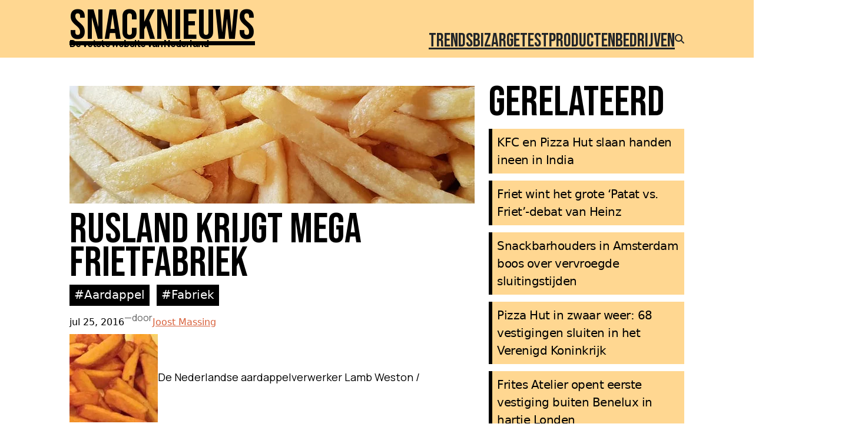

--- FILE ---
content_type: text/html; charset=utf-8
request_url: https://www.google.com/recaptcha/api2/aframe
body_size: 267
content:
<!DOCTYPE HTML><html><head><meta http-equiv="content-type" content="text/html; charset=UTF-8"></head><body><script nonce="-holGfnmFbL795GgXh_kOw">/** Anti-fraud and anti-abuse applications only. See google.com/recaptcha */ try{var clients={'sodar':'https://pagead2.googlesyndication.com/pagead/sodar?'};window.addEventListener("message",function(a){try{if(a.source===window.parent){var b=JSON.parse(a.data);var c=clients[b['id']];if(c){var d=document.createElement('img');d.src=c+b['params']+'&rc='+(localStorage.getItem("rc::a")?sessionStorage.getItem("rc::b"):"");window.document.body.appendChild(d);sessionStorage.setItem("rc::e",parseInt(sessionStorage.getItem("rc::e")||0)+1);localStorage.setItem("rc::h",'1769147143856');}}}catch(b){}});window.parent.postMessage("_grecaptcha_ready", "*");}catch(b){}</script></body></html>